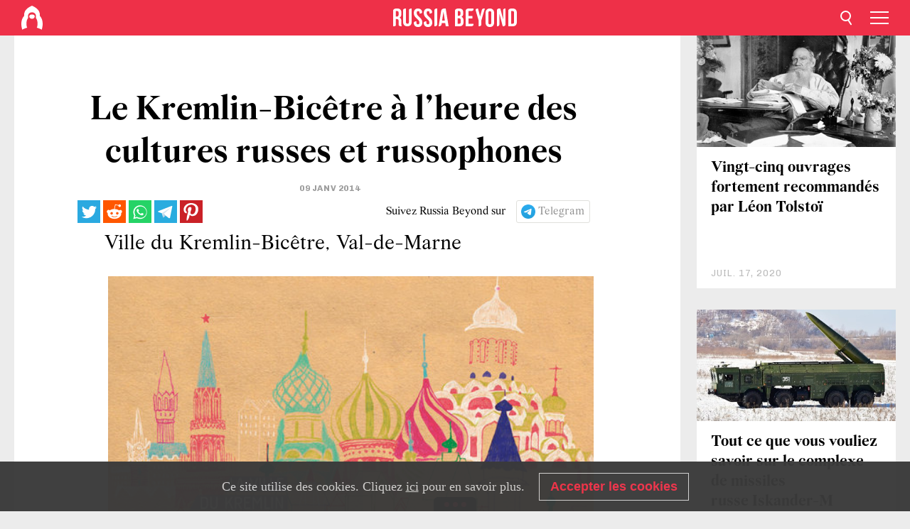

--- FILE ---
content_type: text/html; charset=UTF-8
request_url: https://fr.rbth.com/a_laffiche/2014/01/09/le_kremlin-bicetre_a_lheure_des_cultures_russes_et_russophones_27351
body_size: 9792
content:
<!DOCTYPE html><html lang="fr-FR" prefix="og: http://ogp.me/ns#"><head><meta charset="UTF-8"/><meta name="apple-mobile-web-app-capable" content="no"/><meta name="format-detection" content="telephone=yes"/><meta name="viewport" content="width=device-width, initial-scale=1.0, user-scalable=yes" /><meta name="HandheldFriendly" content="true"/><meta name="MobileOptimzied" content="width"/><meta http-equiv="cleartype" content="on"/><meta name="navigation" content="tabbed" /><title>Le Kremlin-Bicêtre à l’heure des cultures russes et russophones - Russia Beyond FR</title><link rel="icon" href="/favicon.ico" type="image/x-icon" sizes="any"/><link rel="icon" href="/favicon.svg" type="image/svg+xml" /><meta property="og:site_name" content="Russia Beyond FR" /><meta property="twitter:site" content="Russia Beyond FR" /><meta name="description" content="Ville du Kremlin-Bicêtre, Val-de-Marne" /><meta property="og:url" content="https://fr.rbth.com/a_laffiche/2014/01/09/le_kremlin-bicetre_a_lheure_des_cultures_russes_et_russophones_27351" ><meta property="og:type" content="article"><meta property="og:title" content="Le Kremlin-Bicêtre à l’heure des cultures russes et russophones"/><meta property="og:description" content="Ville du Kremlin-Bicêtre, Val-de-Marne"/><meta property="article:tag" content="cinéma"><meta property="article:tag" content="festival"><meta property="article:tag" content="culture"><meta property="article:tag" content="russenko"><meta property="article:tag" content="russophonie"><meta property="article:section" content=""/><meta property="article:published_time" content="janv. 09, 2014"/><meta property="article:modified_time" content="août 10, 2016"/><meta name="twitter:title" content="Le Kremlin-Bicêtre à l’heure des cultures russes et russophones"/><meta name="twitter:description" content="Ville du Kremlin-Bicêtre, Val-de-Marne"/><meta property="og:image:type" content="image/jpeg" /><meta property="og:image:width" content="1200"><meta property="og:image:height" content="630"><meta property="og:image" content="https://fr.rbth.com/rbth/img/logo/png/og-logo.png"/><meta name="twitter:image" content="https://fr.rbth.com/rbth/img/logo/png/og-logo.png" /><meta property="og:locale" content="fr_FR"><meta property="fb:app_id" content="1482344588711146"/><meta property="fb:pages" content="149655251714247" /><meta name="twitter:site" content="@rbth_fr"/><meta name="twitter:domain" content="fr.rbth.com"/><meta name="google-site-verification" content="nypZy-AcrX7yig8kFK2R2_oVGMywzZCWyw8HVkk_GAY" /><link rel="stylesheet" href="https://cdni.rbth.com/rbth/view/css/news_view.css?v=315661400041232335348989"/><link rel="stylesheet" href="https://cdni.rbth.com/rbth/view/css/sharing.css?v=4240"/><link rel="stylesheet" href="https://cdni.rbth.com/rbth/view/css/explainer.css?v=12"/><!-- START GLOBAL LANG --><script>
            window.rbthConf = window.rbthConf || {};
            window.rbthConf.lang = window.rbthConf.lang || null;
            window.rbthConf.lang = 'fr';
            window.rbthConf.url = window.rbthConf.url || null;
            window.rbthConf.url = 'https://' +  window.rbthConf.lang + '.rbth.com';
        </script><!-- END GLOBAL LANG --><script type='text/javascript'>var _sf_startpt=(new Date()).getTime();</script><link rel="stylesheet" href="https://cdni.rbth.com/rbth/view/css/cookies.css"><script>window.yaContextCb = window.yaContextCb || []</script><script src="https://yandex.ru/ads/system/context.js" async></script><style media="screen">
        .adfox-banner-slot > div[id^="adfox_"]:not(:empty) > div {
            margin: 15px auto;
        }

        .adfox-banner-slot > div[id^="adfox_"]:empty {
            display: none;
        }
    </style><!-- Yandex.Metrika counter --><script type="text/javascript" >
   (function(m,e,t,r,i,k,a){m[i]=m[i]||function(){(m[i].a=m[i].a||[]).push(arguments)};
   m[i].l=1*new Date();k=e.createElement(t),a=e.getElementsByTagName(t)[0],k.async=1,k.src=r,a.parentNode.insertBefore(k,a)})
   (window, document, "script", "https://mc.yandex.ru/metrika/tag.js", "ym");

   ym(88818357, "init", {
        clickmap:true,
        trackLinks:true,
        accurateTrackBounce:true,
        webvisor:true
   });
</script><noscript><div><img src="https://mc.yandex.ru/watch/88818357" style="position:absolute; left:-9999px;" alt="" /></div></noscript><!-- /Yandex.Metrika counter --><!-- Yandex.Metrika counter --><script type="text/javascript" >
   (function(m,e,t,r,i,k,a){m[i]=m[i]||function(){(m[i].a=m[i].a||[]).push(arguments)};
   m[i].l=1*new Date();k=e.createElement(t),a=e.getElementsByTagName(t)[0],k.async=1,k.src=r,a.parentNode.insertBefore(k,a)})
   (window, document, "script", "https://mc.yandex.ru/metrika/tag.js", "ym");

   ym(88818503, "init", {
        clickmap:true,
        trackLinks:true,
        accurateTrackBounce:true,
        webvisor:true
   });
</script><noscript><div><img src="https://mc.yandex.ru/watch/88818503" style="position:absolute; left:-9999px;" alt="" /></div></noscript><!-- /Yandex.Metrika counter --></head><body><script type="application/ld+json">
        {
            "@context": "http://schema.org",
            "@type": "Organization",
            "url": "https://fr.rbth.com",
            "logo": "https://fr.rbth.com/rbth/img/logo/png/60x60_red.png",
            "name": "Russia Beyond",
            "legalName": "Autonomous Non-profit Organization \"TV-Novosti\"",
            "sameAs": [
                "http://www.facebook.com/russiabeyond",
                "https://twitter.com/russiabeyond",
                "https://www.youtube.com/user/RBTHvideo",
                "https://www.instagram.com/russiabeyond/",
                "https://zen.yandex.ru/russiabeyond"
            ],
            "potentialAction": {
                "@type": "SearchAction",
                "target": "https://fr.rbth.com/search?q={search_term_string}",
                "query-input": "required name=search_term_string"
            }
        }
    </script><script type="application/ld+json">
        {
            "@context": "http://schema.org",
            "@type": "BreadcrumbList",
            "itemListElement": [
                                                        {
                        "@type": "ListItem",
                        "position": 1,
                        "name": "Main",
                        "item": "https://fr.rbth.com"
                    }
                                                        ,                    {
                        "@type": "ListItem",
                        "position": 2,
                        "name": "",
                        "item": "https://fr.rbth.com"
                    }
                                                        ,                    {
                        "@type": "ListItem",
                        "position": 3,
                        "name": "Le Kremlin-Bicêtre à l’heure des cultures russes et russophones",
                        "item": "https://fr.rbth.com/a_laffiche/2014/01/09/le_kremlin-bicetre_a_lheure_des_cultures_russes_et_russophones_27351"
                    }
                                                ]
        }
    </script><script type="application/ld+json">
    {
        "@context": "http://schema.org",
        "@type": "Article",
        "mainEntityOfPage": {
            "@type": "WebPage",
            "@id": "https://fr.rbth.com/a_laffiche/2014/01/09/le_kremlin-bicetre_a_lheure_des_cultures_russes_et_russophones_27351"
        },
        "headline": "Le Kremlin-Bicêtre à l’heure des cultures russes et russophones",
        "image": [{
            "@type": "ImageObject",
            "url": "https://fr.rbth.com/rbth/img/logo/png/60x60_red.png",
            "height": 576,
            "width": 1024
        }],
                        "author":
                    {
                "@type": "Organization",
                "name": "Russia Beyond"
            },
                "datePublished": "2026-01-24T14:40:26+03:00",
        "dateModified": "2026-01-24T14:40:26+03:00",
        "publisher": {
            "@type": "Organization",
            "name": "Russia Beyond",
            "logo": {
                "@type": "ImageObject",
                "url": "https://fr.rbth.com/rbth/img/logo/png/60x60_red.png"
            }
        },
        "description": "Ville du Kremlin-Bicêtre, Val-de-Marne"
    }
    </script><div class="layout"><div class="layout__wrapper"><header class="layout__header"><div class="header" id="app-header"><div class="header__wrapper"><div class="header__logo"><div class="logo"><div class="logo__cover logo__cover_header"><a href="/"></a></div><div class="logo__content logo__content_header"><a href="/"></a></div></div></div><div class="header__langs"><div class="buttons"><div class="buttons__langs-menu buttons__langs-menu_header">
                Français
            </div></div><div class="nav"><div class="nav__wrapper nav__wrapper_langs_header"><ul class="nav__row nav__row_langs_header"><li class="nav__item nav__item_langs_header"><a href="https://id.rbth.com">Bahasa Indonesia</a></li><li class="nav__item nav__item_langs_header"><a href="https://de.rbth.com">Deutsch</a></li><li class="nav__item nav__item_langs_header"><a href="https://www.rbth.com">English</a></li><li class="nav__item nav__item_langs_header"><a href="https://es.rbth.com">Español</a></li><li class="nav__item nav__item_langs_header"><a href="https://fr.rbth.com">Français</a></li><li class="nav__item nav__item_langs_header"><a href="https://hr.rbth.com">Hrvatski</a></li><li class="nav__item nav__item_langs_header"><a href="https://it.rbth.com">Italiano</a></li><li class="nav__item nav__item_langs_header"><a href="https://br.rbth.com">Português</a></li><li class="nav__item nav__item_langs_header"><a href="https://si.rbth.com">Slovenščina</a></li><li class="nav__item nav__item_langs_header"><a href="https://kr.rbth.com">Korean</a></li><li class="nav__item nav__item_langs_header"><a href="https://jp.rbth.com">日本語</a></li><li class="nav__item nav__item_langs_header"><a href="https://bg.rbth.com">Български</a></li><li class="nav__item nav__item_langs_header"><a href="https://mk.rbth.com">Македонски</a></li><li class="nav__item nav__item_langs_header"><a href="https://rs.rbth.com">Српски</a></li><li class="nav__item nav__item_langs_header"><a href="https://ru.rbth.com">По-русски</a></li></ul></div></div></div><div class="header__nav">    <div class="nav">
        <ul class="nav__row nav__row_header">
                    <li class="nav__item nav__item_header">
                <a href="/lifestyle">
                    Lifestyle
                </a>
            </li>
                    <li class="nav__item nav__item_header">
                <a href="/economie">
                    Économie
                </a>
            </li>
                    <li class="nav__item nav__item_header">
                <a href="/art">
                    Culture
                </a>
            </li>
                    <li class="nav__item nav__item_header">
                <a href="/histoire">
                    Histoire
                </a>
            </li>
                    <li class="nav__item nav__item_header">
                <a href="/tourisme">
                    Tourisme
                </a>
            </li>
                    <li class="nav__item nav__item_header">
                <a href="/gastronomie">
                    Gastronomie
                </a>
            </li>
                    <li class="nav__item nav__item_header">
                <a href="/tech">
                    Sciences & Tech
                </a>
            </li>
                    <li class="nav__item nav__item_header">
                <a href="/éducation">
                    Éducation
                </a>
            </li>
                    <li class="nav__item nav__item_header">
                <a href="/videos">
                    Vidéo
                </a>
            </li>
                    <li class="nav__item nav__item_header">
                <a href="/en_bref">
                    En bref
                </a>
            </li>
                </ul>
    </div>
</div></div></div></header><div class="layout__content"><div class="control-width control-width_padding"><div class="rows"><div class="adfox-banner-slot"><div id="adfox_166005584166917666"></div><div id="adfox_16600558884169906"></div></div><div class="rows__wrapper rows__wrapper_short-story"><div class="rows__column rows__column_short-story rows__column_short-story_left"><div class="article"><div class="article__wrapper article__wrapper_short"><div class="article__head  article__head_short"><div class="article__head-content article__head-content_short"><h1>Le Kremlin-Bicêtre à l’heure des cultures russes et russophones</h1><div class="article__date article__date_short"><time class="date ">
            


             09 janv 2014

        </time></div><div class="article__tags article__tags_short"><div class="tags"><div class="tags__wrapper tags__wrapper_short"></div></div></div></div><div class="article__cover article__cover_short"></div></div><div class="article__copyright article__copyright_short"></div><div class="social-wrapper"><div class="social-container social-container_top"
                data-buttons="twitter, reddit, whatsapp, telegram, pinterest"
                data-counters></div><div class="button-rotator" id="button-rotator" onload="return {
    text: JSON.parse('\u0022Suivez\u0020Russia\u0020Beyond\u0020sur\u0022'),
    links: JSON.parse('\u007B\u0022instagram\u0022\u003A\u0022https\u003A\\\/\\\/www.instagram.com\\\/russiabeyond_fr\\\/\u0022,\u0022facebook\u0022\u003A\u0022https\u003A\\\/\\\/www.facebook.com\\\/larussiedaujourdhui\\\/\u0022,\u0022telegram\u0022\u003A\u0022https\u003A\\\/\\\/t.me\\\/russiabeyond_fr\u0022,\u0022twitter\u0022\u003A\u0022https\u003A\\\/\\\/twitter.com\\\/rbth_fr\u0022,\u0022youtube\u0022\u003A\u0022\u0022,\u0022odysee\u0022\u003A\u0022\u0022,\u0022line\u0022\u003A\u0022\u0022,\u0022zen\u0022\u003A\u0022\u0022,\u0022vk\u0022\u003A\u0022https\u003A\\\/\\\/vk.com\\\/russiabeyond_fr\u0022,\u0022rumble\u0022\u003A\u0022\u0022,\u0022pinterest\u0022\u003A\u0022\u0022,\u0022taringa\u0022\u003A\u0022\u0022,\u0022ok\u0022\u003A\u0022footer.social.ok.link\u0022\u007D'),
    lang: JSON.parse('\u0022fr\u002DFR\u0022'),
};"></div></div><div class="article__summary article__summary_short"><div class="article__summary-wrapper article__summary-wrapper_short">
            Ville du Kremlin-Bicêtre, Val-de-Marne
        </div></div><div class="article__text article__text_short"><p><img style="float: left; margin: 5px;" src="https://cdni.rbth.com/rbthmedia/images/web/fr-rbth/images/2014-01/extra/nouvelle_image__601318.jpg" alt="" width="300" height="450" />C&rsquo;est reparti
pour un tour&nbsp;! La Ville du Kremlin-Bic&ecirc;tre (dans le Val-de-Marne),
r&eacute;sonnera les 24, 25 et 26 janvier 2014 au rythme des cultures russes et
russophones pour la 5&egrave;me &eacute;dition du Festival RussenKo. </p><p>Manifestation incontournable offrant &agrave; voir la Russie d&rsquo;aujourd&rsquo;hui
dans ce qu&rsquo;elle a de plus cr&eacute;atif, ce nouveau cru proposera une fois n&rsquo;est pas
coutume un programme foisonnant entre&nbsp;:</p><p><strong>- Photographie</strong>
(Alexander Gronsky y pr&eacute;sentera en avant-premi&egrave;re mondiale sa nouvelle s&eacute;rie
de photos d&eacute;di&eacute;e &agrave; la ville industrielle de &laquo;&nbsp;Norilsk&nbsp;&raquo;&nbsp;et le Mus&eacute;e d&rsquo;Art Multim&eacute;dia de Moscou &ndash; sous
la houlette de sa directrice Olga
Sviblova &ndash;, s&rsquo;est associ&eacute; au Festival francilien pour proposer une
exposition collective &laquo;&nbsp;La Russie au-del&agrave; des mythologies&nbsp;&raquo;).</p><p><strong>- Litt&eacute;rature</strong> (les 5<sup>&egrave;mes </sup>Journ&eacute;es
litt&eacute;raires russes et russophones invitent l&rsquo;&eacute;crivain ouzbek Hamid Isma&iuml;lov, auteur des <em>Contes du chemin de fer</em>&nbsp;et
proposent une soir&eacute;e d&eacute;di&eacute;e &agrave; la c&eacute;l&egrave;bre po&eacute;tesse russe Marina Tsvetaeva avec
t&eacute;moignages, lectures, chants, musique et projections).</p><p><strong>- Cin&eacute;ma</strong> (un cycle &laquo;&nbsp;Jeunes
r&eacute;alisateurs russes&nbsp;&raquo; pr&eacute;sentera <em>Come and play</em>&nbsp;de Daria Belova, Prix D&eacute;couverte de la Semaine de la Critique du dernier
Festival de Cannes ou encore <em>Contre-Mouvement</em>&nbsp;d&rsquo;Andre&iuml; Stempkovski, Grand-Prix du Festival Premiers Plans d&rsquo;Angers en
2010). </p><p>- C&ocirc;t&eacute; <strong>musique</strong>, notons la venue
pour la premi&egrave;re fois en France de l&rsquo;orchestre&nbsp;folk russe Russ&rsquo;orchestra.&nbsp;Cr&eacute;&eacute; en 1927, c&rsquo;est le premier
ensemble musical de la Soci&eacute;t&eacute; Philarmonique de Novossibirsk et l&rsquo;ensemble des
instruments (balala&iuml;kas, gouslis, etc.) qui donn&egrave;rent naissance &agrave; l&rsquo;orchestre
national russe &agrave; la fin du 19&egrave;me&nbsp;si&egrave;cle
y sont pr&eacute;sents. </p><p>Vile invit&eacute;e de
cette 5<sup>&egrave;me</sup> &eacute;dition, Novossibirsk pr&eacute;sentera &eacute;galement, en art contemporain, le collectif Blue
Noses. Au travers d&rsquo;une exposition
photo et vid&eacute;o, Viacheslav Mizin et Alexander Shaburov utilisent l&rsquo;humour et le
d&eacute;tournement (et plus particuli&egrave;rement le Sots Art, d&eacute;tournement de la
propagande sovi&eacute;tique) pour d&eacute;construire les lieux communs de notre &eacute;poque&nbsp;:
culture de consommation et individualisme, communaut&eacute; internationale et
globalisation. </p><p>- Du c&ocirc;t&eacute; des <strong>tables rondes</strong>, RussenKo proposera notamment &laquo;&nbsp;Humour, m&eacute;dia et politique en Russie&nbsp;&raquo;
anim&eacute;e par Ziad Maalouf, journaliste &agrave; RFI et &agrave; laquelle participeront Sergue&iuml; Elkine, caricaturiste de presse ainsi que les animateurs de t&eacute;l&eacute;vision et
aujourd&rsquo;hui activistes des r&eacute;seaux sociaux Tatiana Lazareva et Mikha&iuml;l Chats. </p><p>Les
plus petits ne seront pas en reste avec le &laquo;&nbsp;RussenKo
des enfants&nbsp;&raquo; une programmation proposant films d&rsquo;animation (<em>La
trilogie de la Nounou</em>&nbsp;de Garri Bardine ou encore <em>La Balade de
Babouchka</em>).</p><p>Le th&eacute;&acirc;tre de
marionnettes de Voronej qui pr&eacute;sentera le classique <em>Kachtanka</em>&nbsp;de Tchekov&nbsp;; ou encore le spectacle de La Troupe du Soleil d&rsquo;Irkoutsk &agrave; l&rsquo;&eacute;nergie communicative. </p><p>Autant
d&rsquo;&eacute;l&eacute;ments d&rsquo;une programmation exigeante et &eacute;clectique sans cesse renouvel&eacute;e, puisque
cette ann&eacute;e le Festival s&rsquo;ouvre &agrave; de nouvelles disciplines telles que le jeu
vid&eacute;o, la cr&eacute;ation graphique ou encore la gastronomie. Et autant de passerelles
pour susciter la curiosit&eacute; autour de toutes les richesses de la Russie
d&rsquo;aujourd&rsquo;hui.</p><p><span style="color: #888888;"><em>Festival
RussenKo 5&egrave;me &eacute;dition&nbsp;: Spectacles, projections, expositions, concerts et
rencontres autour des cultures russes et russophones. Un festival organis&eacute; par
la Ville du Kremlin-Bic&ecirc;tre dans le cadre de la coop&eacute;ration avec le district de
Dmitrov et en partenariat avec la r&eacute;gion de Novossibirsk, la r&eacute;gion d&rsquo;Irkoutsk,
les Alliances Fran&ccedil;aises de Novossibirsk et Irkoutsk. Les 24, 25 et 26 janvier
2014&nbsp; &ndash; Dans plusieurs lieux de la
Ville du Kremlin-Bic&ecirc;tre, Val-de-Marne (IDF) .</em></span></p><p><span style="color: #888888;"><em>Plus d'information sur&nbsp;<a href="http://www.russenko.fr">www.russenko.fr</a></em></span></p><p class="article__text-copyright">
                Dans le cadre d'une utilisation des contenus de Russia Beyond, la mention des sources est obligatoire.
            </p></div><div class="article__tags-trends article__tags-trends_short"><a href="/tag/cinema">
                    cinéma
                </a><a href="/tag/festival">
                    festival
                </a><a href="/tag/culture">
                    culture
                </a><a href="/tag/russenko">
                    russenko
                </a><a href="/tag/russophonie">
                    russophonie
                </a><a href="/a-laffiche">
                À l’affiche
            </a><a href="/etudier-en-russie">
                Guide de l'éducation 
            </a></div><div class="social-container"
                data-buttons="twitter, reddit, whatsapp, telegram, pinterest"
                data-counters></div><script src="https://cdni.rbth.com/rbth/view/sharing.min.js?v=3"></script><div class="article__text article__text_short"><script src="https://code.jquery.com/jquery-3.3.1.min.js"></script><div class="subscribe"><div class="subscribe__header"><p class="header-title">Abonnez-vous</p><p class="header-subtitle">gratuitement à notre newsletter!</p></div><div class="subscribe__content"><p id="sub-email-label" class="content-text">Recevez le meilleur de nos publications directement dans votre messagerie.</p><form class="subscribe__form js-subscribe-form"><div class="subscribe__mailing"><input type="checkbox" class="subscribe__mailing-button" name="mailing-period-weekly" id="mailingWeekly" value="weekly" checked><label for="mailingWeekly" class="subscribe__mailing-label">Hebdomadaire</label><input type="checkbox" class="subscribe__mailing-button" name="mailing-period-daily" id="mailingDaily" value="daily"><label for="mailingDaily" class="subscribe__mailing-label">Quotidienne</label></div><div class="subscribe__input-fields"><input class="subscribe__form-input js-subscribe-email" type="email" value="" placeholder="Veuillez indiquer votre adresse mail" required="" aria-labelledby="sub-email-label"/><input class="subscribe__form-submit" type="submit" value="Soumettre"></div></form></div></div><script>
    (function () {
        var $subscribe = $('.subscribe');
        var $form = $('.js-subscribe-form');
        var $completeButton = $('.subscribe__form-complete');

        function validateEmail(email) {
            var re = /^(([^<>()[\]\\.,;:\s@\"]+(\.[^<>()[\]\\.,;:\s@\"]+)*)|(\".+\"))@((\[[0-9]{1,3}\.[0-9]{1,3}\.[0-9]{1,3}\.[0-9]{1,3}\])|(([a-zA-Z\-0-9]+\.)+[a-zA-Z]{2,}))$/;
            return re.test(email);
        }

        if (!$form.length) {
            return;
        }

        var initFormSubmit = function () {
            $form.on('submit', function (event) {
                event.preventDefault();
                $form = $(this);
                var $email = $form.find('.js-subscribe-email');
                var isWeekly = true, isDaily = false;
                var lng = 'fr-FR';

                if (['pt-BR', 'es-ES', 'fr-FR', 'sr-RS', 'sl-SI'].includes(lng)) {
                    isWeekly = $form.find('#mailingWeekly').is(':checked');
                    isDaily = $form.find('#mailingDaily').is(':checked');
                }

                if(!validateEmail($email)) {
                    if (isWeekly) {
                        $.ajax({
                            type: "GET",
                            dataType: "json",
                            url: 'https://subscribe.rbth.com/subscribe/1caf9bba-db89-46b7-92c9-ab850a24436b/' + $email.val() + '?_t=' + (new Date()).getTime(),
                            success: function () {
                                $subscribe.addClass('subscribe_complete');
                                $subscribe.html('<div class="subscribe__header"><p class="header-title">C’est presque fini …</p></div><div class="subscribe__content"><p class="content-text">S’il vous plait, veuillez confirmer votre inscription gratuite à notre newsletter hebdomadaire.</p><form class="subscribe__form js-subscribe-finished"><input class="subscribe__form-complete" type="submit" value="OK" /></form></div>')
                            },
                            error: function() {
                                $email.val('');
                                alert('An unknown error occurred. Try later.');
                            }
                        });
                    }
                    if (isDaily) {
                        $.ajax({
                            type: "GET",
                            dataType: "json",
                            url: 'https://subscribe.rbth.com/subscribe/b3e9d653-33fb-4fc3-9c26-c9ecf34de85c/' + $email.val() + '?_t=' + (new Date()).getTime(),
                            success: function () {
                                $subscribe.addClass('subscribe_complete');
                                $subscribe.html('<div class="subscribe__header"><p class="header-title">C’est presque fini …</p></div><div class="subscribe__content"><p class="content-text">S’il vous plait, veuillez confirmer votre inscription gratuite à notre newsletter quotidienne.</p><form class="subscribe__form js-subscribe-finished"><input class="subscribe__form-complete" type="submit" value="OK" /></form></div>')
                            },
                            error: function() {
                                $email.val('');
                                alert('An unknown error occurred. Try later.');
                            }
                        });
                    }
                }
            });

        };
        initFormSubmit();

        $completeButton.on('click', function (evt) {
            evt.preventDefault();
            evt.window.location.reload();
        });
    }());
</script></div><div class="follows-channel" id="banner-rotator" onload="return {
            text: JSON.parse('\u007B\u0022instagram\u0022\u003A\u0022\u0022,\u0022facebook\u0022\u003A\u0022Plus\u0020d\u0027histoires\u0020et\u0020de\u0020vid\\u00e9os\u0020passionnantes\u0020sur\u0022,\u0022telegram\u0022\u003A\u0022\u0022,\u0022twitter\u0022\u003A\u0022\u0022,\u0022odysee\u0022\u003A\u0022\u0022,\u0022line\u0022\u003A\u0022\u0022,\u0022zen\u0022\u003A\u0022\u0022,\u0022vk\u0022\u003A\u0022\u0022,\u0022rumble\u0022\u003A\u0022\u0022,\u0022pinterest\u0022\u003A\u0022\u0022,\u0022taringa\u0022\u003A\u0022\u0022\u007D'),
            links: JSON.parse('\u007B\u0022instagram\u0022\u003A\u0022https\u003A\\\/\\\/www.instagram.com\\\/russiabeyond_fr\\\/\u0022,\u0022facebook\u0022\u003A\u0022https\u003A\\\/\\\/www.facebook.com\\\/larussiedaujourdhui\\\/\u0022,\u0022telegram\u0022\u003A\u0022https\u003A\\\/\\\/t.me\\\/russiabeyond_fr\u0022,\u0022twitter\u0022\u003A\u0022https\u003A\\\/\\\/twitter.com\\\/rbth_fr\u0022,\u0022odysee\u0022\u003A\u0022\u0022,\u0022line\u0022\u003A\u0022\u0022,\u0022zen\u0022\u003A\u0022\u0022,\u0022vk\u0022\u003A\u0022https\u003A\\\/\\\/vk.com\\\/russiabeyond_fr\u0022,\u0022rumble\u0022\u003A\u0022\u0022,\u0022pinterest\u0022\u003A\u0022\u0022,\u0022taringa\u0022\u003A\u0022\u0022\u007D'),
            linkText: JSON.parse('\u007B\u0022instagram\u0022\u003A\u0022\u0022,\u0022facebook\u0022\u003A\u0022la\u0020page\u0020Facebook\u0020de\u0020Russia\u0020Beyond.\u0022,\u0022telegram\u0022\u003A\u0022\u0022,\u0022twitter\u0022\u003A\u0022\u0022,\u0022odysee\u0022\u003A\u0022\u0022,\u0022line\u0022\u003A\u0022\u0022,\u0022zen\u0022\u003A\u0022\u0022,\u0022vk\u0022\u003A\u0022\u0022,\u0022rumble\u0022\u003A\u0022\u0022,\u0022pinterest\u0022\u003A\u0022\u0022,\u0022taringa\u0022\u003A\u0022\u0022\u007D'),
            lang: JSON.parse('\u0022fr\u002DFR\u0022')
        };"></div><div class="adfox-banner-slot"><div id="adfox_166005600543321220"></div></div><div class="article__next-article"><div id="app-infinity-scroll-article"></div><div class="next-article-loading"></div><script>
      var currentArticleId = '103600000000001000015157';
  </script></div></div></div><script src="https://cdni.rbth.com/rbth/view/explainer.min.js"></script></div><div class="rows__column rows__column_short-story rows__column_short-story_right"><div class="adfox-banner-slot"><div id="adfox_166005598078458837"></div></div><div id="app-important-news"></div></div></div></div></div></div><script src="https://code.jquery.com/jquery-3.3.1.min.js"></script><script>
    window.subscribe = window.subscribe || {};
    window.subscribe = {
        'tr': {
            'lang': 'fr-FR',
            'title': 'Abonnez-vous',
            'subtitle': "gratuitement à notre newsletter!",
            'text': "",
            'placeholder': 'Veuillez indiquer votre adresse mail',
            'button': 'Soumettre',
            'completeTitle': '',
            'completeSubtitle': 'Veuillez vérifier votre adresse mail pour confirmer votre inscription',
            'completeButton': '',
            'mobileTitle': 'Newsletter',
            'urlw': '1caf9bba-db89-46b7-92c9-ab850a24436b',
        }
    };
</script><script>
                        var footerCopyright = 'Russia Beyond est un média dirigé par l&#039;organisation à but non lucratif &quot;TV-Novosti&quot;, 2024. © Tous droits réservés.',
                            footerSocials = [
                                {icon: 'twitter', href: 'https://twitter.com/rbth_fr'},
                                {icon: 'youtube', href: 'footer.social.youtube.link'},
                                {icon: 'pinterest', href: 'footer.social.pinterest.link'},
                                {icon: 'linked-in', href: 'footer.social.linked-in.link'},
                                {icon: 'rss', href: 'https://fr.rbth.com/rss'},
                                {icon: 'yandex-zen', href: 'footer.social.yandex-zen.link'},
                                {icon: 'vk', href: 'https://vk.com/russiabeyond_fr'},
                                {icon: 'telegram', href: 'https://t.me/russiabeyond_fr'},
                                {icon: 'line', href: 'footer.social.line.link'},
                                {icon: 'rumble', href: 'footer.social.rumble.link'},
                                {icon: 'odysee', href: 'footer.social.odysee.link'},
                                {icon: 'taringa', href: 'footer.social.taringa.link'},
                                {icon: 'ok', href: 'footer.social.ok.link'},
                            ]
                    </script><style>
                        .social__link_facebook,
                        .social__link_instagram {
                            display: none !important;
                        }
                    </style><div class="layout__footer"><link rel="stylesheet" href="https://cdni.rbth.com/rbth/view/css/news_view.css?v=315661400041232335348989"/><link rel="stylesheet" href="https://cdni.rbth.com/rbth/view/css/sharing.css?v=4240"/><link rel="stylesheet" href="https://cdni.rbth.com/rbth/view/css/explainer.css?v=12"/><div id="app-footer"></div></div></div></div><script>
        function adsDesktopBillboard() {
            window.yaContextCb.push(()=>{
                Ya.adfoxCode.create({
                    ownerId: 258144,
                    containerId: 'adfox_166005584166917666',
                    params: {
                        pp: 'g',
                        ps: 'fyda',
                        p2: 'y',
                        puid1: '',
                        puid2: '',
                        puid3: '',
                        puid4: '',
                        puid5: '',
                        puid63: ''
                    }
                })
            });
        };

        function adsMobileBillboard() {
            window.yaContextCb.push(()=>{
                Ya.adfoxCode.create({
                    ownerId: 258144,
                    containerId: 'adfox_16600558884169906',
                    params: {
                        pp: 'h',
                        ps: 'fyda',
                        p2: 'y',
                        puid1: '',
                        puid2: '',
                        puid3: '',
                        puid4: '',
                        puid5: '',
                        puid63: ''
                    }
                })
            });
        };

        function adsSidebanner() {
            window.yaContextCb.push(()=>{
                Ya.adfoxCode.create({
                    ownerId: 258144,
                    containerId: 'adfox_166005598078458837',
                    params: {
                        pp: 'g',
                        ps: 'fyda',
                        p2: 'fsyt',
                        puid1: '',
                        puid2: '',
                        puid3: '',
                        puid4: '',
                        puid5: '',
                        puid63: ''
                    }
                })
            });
        };

        function adsMobileBanner() {
            window.yaContextCb.push(()=>{
                Ya.adfoxCode.create({
                    ownerId: 258144,
                    containerId: 'adfox_166005600543321220',
                    params: {
                        pp: 'h',
                        ps: 'fyda',
                        p2: 'fsyt',
                        puid1: '',
                        puid2: '',
                        puid3: '',
                        puid4: '',
                        puid5: '',
                        puid63: ''
                    }
                })
            });
        };

        var adsModeIsMobile = false;

        function changeMode(is_mobile) {
            if (adsModeIsMobile && !is_mobile) {
                adsDesktopBillboard();
                adsSidebanner();
            }
            else if (!adsModeIsMobile && is_mobile) {
                adsMobileBillboard();
                adsMobileBanner();
            }
        }

        (function() {
            var throttle = function(type, name, obj) {
                obj = obj || window;
                var running = false;
                var func = function() {
                    if (running) { return; }
                    running = true;
                    requestAnimationFrame(function() {
                        obj.dispatchEvent(new CustomEvent(name));
                        running = false;
                    });
                };
                obj.addEventListener(type, func);
            };

            throttle("resize", "optimizedResize");
        })();

        window.addEventListener("load", function(e) {
            adsModeIsMobile = window.innerWidth <= 768;
            if (adsModeIsMobile) {
                adsMobileBillboard();
                adsMobileBanner();
            }
            else {
                adsDesktopBillboard();
                adsSidebanner();
            }
        });

        window.addEventListener("optimizedResize", function(e) {
            var isMobile = e.target.outerWidth <= 768;
            changeMode(isMobile);
        });
    </script><script>
    window.addEventListener('message', function(event) {
        if (!event.data) {
            return;
        }

        if (event.data.type && event.data.type === "QUIZ_UPDATE_HEIGHT" && !!document.getElementById('quiz_' + event.data.payload.quizID)) {
            document.getElementById('quiz_' + event.data.payload.quizID).style.height = event.data.payload.height + "px";
        }

        if (event.data.type && event.data.type === "QUIZ_NEXT_QUESTION" && !!document.getElementById('quiz_' + event.data.payload.quizID)) {
            window.scrollTo(0, document.getElementById('quiz_' + event.data.payload.quizID).getBoundingClientRect().top + window.pageYOffset - 25)
        }
    }, false);
</script><div id="app-watches-post"></div><script>
            var watches = {
                nbc : {
                    url: '/nbc/',
                    publicId: '15157'
                }
            };
        </script><script>
            var categoryID = '';
        </script><script defer="defer" src="https://cdni.rbth.com/rbth/view/news_view.min.js?v=31562340004111236531721"></script><script>
            var langs = JSON.parse('[{"label":"Bahasa Indonesia","url":"https:\/\/id.rbth.com","active":false,"code":"id","withadventures":false},{"label":"Deutsch","url":"https:\/\/de.rbth.com","active":false,"code":"de","withadventures":false},{"label":"English","url":"https:\/\/www.rbth.com","active":false,"code":"www","withadventures":true},{"label":"Espa\u00f1ol","url":"https:\/\/es.rbth.com","active":false,"code":"es","withadventures":true},{"label":"Fran\u00e7ais","url":"https:\/\/fr.rbth.com","active":true,"code":"fr","withadventures":true},{"label":"Hrvatski","url":"https:\/\/hr.rbth.com","active":false,"code":"hr","withadventures":false},{"label":"Italiano","url":"https:\/\/it.rbth.com","active":false,"code":"it","withadventures":false},{"label":"Portugu\u00eas","url":"https:\/\/br.rbth.com","active":false,"code":"br","withadventures":true},{"label":"Sloven\u0161\u010dina","url":"https:\/\/si.rbth.com","active":false,"code":"si","withadventures":false},{"label":"\u65e5\u672c\u8a9e","url":"https:\/\/jp.rbth.com","active":false,"code":"jp","withadventures":false},{"label":"\u0411\u044a\u043b\u0433\u0430\u0440\u0441\u043a\u0438","url":"https:\/\/bg.rbth.com","active":false,"code":"bg","withadventures":true},{"label":"\u041c\u0430\u043a\u0435\u0434\u043e\u043d\u0441\u043a\u0438","url":"https:\/\/mk.rbth.com","active":false,"code":"mk","withadventures":false},{"label":"\u0421\u0440\u043f\u0441\u043a\u0438","url":"https:\/\/rs.rbth.com","active":false,"code":"rs","withadventures":true},{"label":"\u041f\u043e-\u0440\u0443\u0441\u0441\u043a\u0438","url":"https:\/\/ru.rbth.com","active":false,"code":"ru","withadventures":true}]')
            langs = langs.map((lang) => {
                lang.url = window.location.origin.replace(
                    /(https?:\/\/)([a-z0-9]+(?=[.]|[-]))(.*)/g,
                    '$1' + lang.code + (window.location.host === 'rbth.ru' ? '.rbth.com' : '$3')
                );

                return lang;
            });
        </script><div class="cookies__banner js-cookies-banner"><div class="cookies__banner-wrapper"><p class="cookies__banner-text">Ce site utilise des cookies. Cliquez <a href="/privacy" target="_blank">ici</a> pour en savoir plus.</p><a class="cookies__banner-button js-cookies-button">Accepter les cookies</a></div></div><script src='https://cdni.rbth.com/rbth/view/cookies.min.js?v=2'></script><script type="text/javascript">
          /* CONFIGURATION START */
          var _ain = {
            id: "1355",
            postid: "https://fr.rbth.com/a_laffiche/2014/01/09/le_kremlin-bicetre_a_lheure_des_cultures_russes_et_russophones_27351",
            maincontent: "counters.content-insights.maincontent",
            title: "Le Kremlin-Bicêtre à l’heure des cultures russes et russophones",
            pubdate: "2014-01-09T18:47:00+04:00",
                                     tags: "cinéma,festival,culture,russenko,russophonie",
                  };
          /* CONFIGURATION END */
          (function (d, s) {
            var sf = d.createElement(s);
            sf.type = 'text/javascript';
            sf.async = true;
            sf.src = (('https:' == d.location.protocol)
              ? 'https://d7d3cf2e81d293050033-3dfc0615b0fd7b49143049256703bfce.ssl.cf1.rackcdn.com'
              : 'http://t.contentinsights.com') + '/stf.js';
            var t = d.getElementsByTagName(s)[0];
            t.parentNode.insertBefore(sf, t);
          })(document, 'script');
        </script><script>(function(d, s, id) {
	        var js, fjs = d.getElementsByTagName(s)[0];
	        if (d.getElementById(id)) return;
	        js = d.createElement(s); js.id = id;
	        js.src = "//connect.facebook.net/en_US/sdk.js#xfbml=1&appId=1482344588711146&version=v2.5";
	        fjs.parentNode.insertBefore(js, fjs);
	    }(document, 'script', 'facebook-jssdk'));</script><script async src="https://cdni.rbth.com/rbth/js/pushes/notification.js?v=15"></script></body></html>